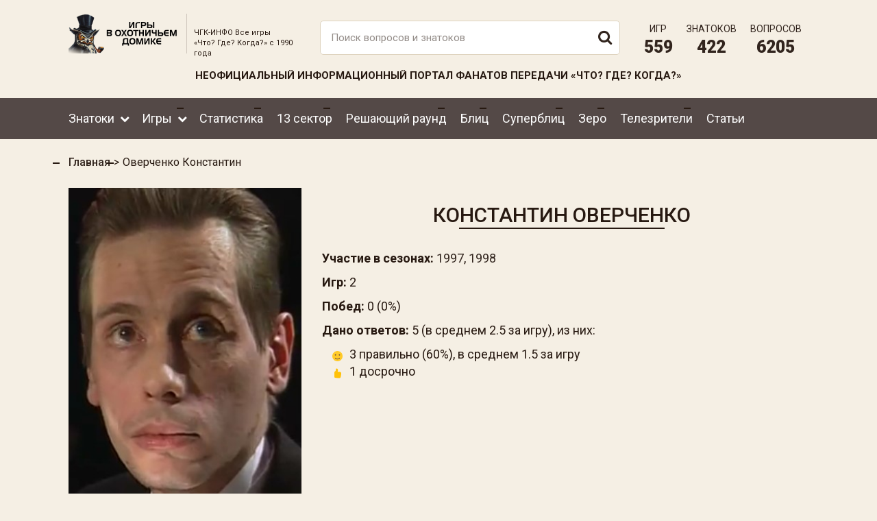

--- FILE ---
content_type: text/html; charset=UTF-8
request_url: https://xn----etbqgrg5bs.xn--p1ai/overchenko-konstantin
body_size: 5790
content:
 <!DOCTYPE html>
<html lang="ru">
<head>
<meta http-equiv="content-type" content="text/html; charset=utf-8" />
<title>Оверченко Константин – участник игры «Что? Где? Когда?» | Неофициальный сайт «Что? Где? Когда?»</title>
<meta name="keywords" content="" />
<meta name="description" content="Оверченко Константин – полный список игр в программе «Что? Где? Когда?» Подробная статистика правильных ответов за всё время участия в игре" />
<meta name="viewport" content="width=device-width, initial-scale=1, maximum-scale=1, user-scalable=no">
<meta name="format-detection" content="telephone=no">
<meta name="yandex-verification" content="4b8ae84271eb81b2" />
<meta name="google-site-verification" content="zeJLh6epzz5ZmLI1buz8l4SROROE5ffgzWvOEaiwqAw" />
	<link rel="shortcut icon" type="image/ico" href="/faviconn.ico" />
	<link rel="icon" type="image/ico" href="/faviconn.ico" />
	<link href="/css/common.css" rel="stylesheet">
	<link href="/css/hamburgers.css" rel="stylesheet">
	<link href="/css/ui.css" rel="stylesheet">
	<link href="/css/slick.css" rel="stylesheet">
	<link href="/css/fancybox.css" rel="stylesheet">
	<script src="/js/jq.js"></script>
	<script src="/js/ui.js"></script>
	<script src="/js/slick.min.js"></script>
	<link href="/css/style.css" rel="stylesheet">
	<script src="/js/bootstrap.js"></script>
	<script src="/js/fancybox.umd.js"></script>
	<script src="/js/jquery.tablesorter.min.js"></script>
	<script src="/js/jquery.tablesorter.pager.js"></script>
	<script src="/js/script.js"></script>
	<meta property="og:locale" content="ru_RU" />
	<meta property="og:type" content="article" />
	<meta property="og:title" content="Оверченко Константин – участник игры «Что? Где? Когда?» | Неофициальный сайт «Что? Где? Когда?»" />
	<meta property="og:description" content="Оверченко Константин – полный список игр в программе «Что? Где? Когда?» Подробная статистика правильных ответов за всё время участия в игре" />
	<meta property="og:url" content="https://чгк-инфо.рф/overchenko-konstantin" />
	<meta property="og:image" content="https://xn----etbqgrg5bs.xn--p1ai/photo/45625630edae9963c9.jpg" />
	<meta property="og:site_name" content="ЧГК-Инфо" />
	<meta property="og:logo" content="https://xn----etbqgrg5bs.xn--p1ai/img/logon.png" />
	<link rel="canonical" href="https://чгк-инфо.рф/overchenko-konstantin" />
	<!-- Yandex.Metrika counter -->
<script type="text/javascript" >
   (function(m,e,t,r,i,k,a){m[i]=m[i]||function(){(m[i].a=m[i].a||[]).push(arguments)};
   m[i].l=1*new Date();k=e.createElement(t),a=e.getElementsByTagName(t)[0],k.async=1,k.src=r,a.parentNode.insertBefore(k,a)})
   (window, document, "script", "https://mc.yandex.ru/metrika/tag.js", "ym");

   ym(88169157, "init", {
        clickmap:true,
        trackLinks:true,
        accurateTrackBounce:true,
        webvisor:true
   });
</script>
<noscript><div><img src="https://mc.yandex.ru/watch/88169157" style="position:absolute; left:-9999px;" alt="" /></div></noscript>
<!-- /Yandex.Metrika counter -->
<script src='https://www.google.com/recaptcha/api.js' async defer ></script>
</head>
<body>
<div class="mobilemenu">
	<div class="mobbtn">
	<div class="humblive">
		<button class="hamburger hamburger--collapse" type="button">
		<span class="hamburger-box">
		<span class="hamburger-inner"></span>
		</span>
		</button>
	</div>
	</div>
	<form class="poisk" action="/poisk" method="POST">	
		<input class="form-control realig" type="text" name="query" placeholder="Поиск">
		<ul class="search_result"></ul>
		<button type="submit"><i class="fa fa-search" aria-hidden="true"></i></button>
	</form>
</div>
<div class="mobilebox">
	<div class="mobileboxin">
		<ul>
				<li class="dropdown  ident0">
					<a  data-toggle="" href="/vse-znatoki">Знатоки</a><div class="dropdown-menu">
								<div class="dropdown-inner">
									<ul class="list-unstyled"><li class="nodropdown  ident0">
									<a   data-toggle="" href="/vse-znatoki">Все знатоки</a></li><li class="nodropdown  ident0">
									<a   data-toggle="" href="/luchshie-igroki">Лучшие игроки</a></li></ul>
								</div>
							</div></li>
				<li class="dropdown  ident0">
					<a  data-toggle="" href="/vse-igry">Игры</a><div class="dropdown-menu">
								<div class="dropdown-inner">
									<ul class="list-unstyled"><li class="dropdown  ident0">
									<a   data-toggle="" href="/igry-1990-yh">Игры 1990-ых</a><div class="dropdown-menu">
									<div class="dropdown-inner">
										<ul class="list-unstyled"><li class="ident0">
										<a class="droplike" href="/igry-1990-yh/sezon-1990">Сезон 1990</a>
									</li><li class="ident0">
										<a class="droplike" href="/igry-1990-yh/sezon-1991">Сезон 1991</a>
									</li><li class="ident0">
										<a class="droplike" href="/igry-1990-yh/sezon-1992">Сезон 1992</a>
									</li><li class="ident0">
										<a class="droplike" href="/igry-1990-yh/sezon-1993">Сезон 1993</a>
									</li><li class="ident0">
										<a class="droplike" href="/igry-1990-yh/sezon-1994">Сезон 1994</a>
									</li><li class="ident0">
										<a class="droplike" href="/igry-1990-yh/sezon-1995">Сезон 1995</a>
									</li><li class="ident0">
										<a class="droplike" href="/igry-1990-yh/sezon-1996">Сезон 1996</a>
									</li><li class="ident0">
										<a class="droplike" href="/igry-1990-yh/sezon-1997">Сезон 1997</a>
									</li><li class="ident0">
										<a class="droplike" href="/igry-1990-yh/sezon-1998">Сезон 1998</a>
									</li><li class="ident0">
										<a class="droplike" href="/igry-1990-yh/sezon-1999">Сезон 1999</a>
									</li></ul>
									</div>
								</div></li><li class="dropdown  ident0">
									<a   data-toggle="" href="/igry-2000-yh">Игры 2000-ых</a><div class="dropdown-menu">
									<div class="dropdown-inner">
										<ul class="list-unstyled"><li class="ident0">
										<a class="droplike" href="/igry-2000-yh/sezon-2000">Сезон 2000</a>
									</li><li class="ident0">
										<a class="droplike" href="/igry-2000-yh/sezon-2001">Сезон 2001</a>
									</li><li class="ident0">
										<a class="droplike" href="/igry-2000-yh/sezon-2002">Сезон 2002</a>
									</li><li class="ident0">
										<a class="droplike" href="/igry-2000-yh/sezon-2003">Сезон 2003</a>
									</li><li class="ident0">
										<a class="droplike" href="/igry-2000-yh/sezon-2004">Сезон 2004</a>
									</li><li class="ident0">
										<a class="droplike" href="/igry-2000-yh/sezon-2005">Сезон 2005</a>
									</li><li class="ident0">
										<a class="droplike" href="/igry-2000-yh/sezon-2006">Сезон 2006</a>
									</li><li class="ident0">
										<a class="droplike" href="/igry-2000-yh/sezon-2007">Сезон 2007</a>
									</li><li class="ident0">
										<a class="droplike" href="/igry-2000-yh/sezon-2008">Сезон 2008</a>
									</li><li class="ident0">
										<a class="droplike" href="/igry-2000-yh/sezon-2009">Сезон 2009</a>
									</li></ul>
									</div>
								</div></li><li class="dropdown  ident0">
									<a   data-toggle="" href="/igry-2010-yh">Игры 2010-ых</a><div class="dropdown-menu">
									<div class="dropdown-inner">
										<ul class="list-unstyled"><li class="ident0">
										<a class="droplike" href="/igry-2010-yh/sezon-2010">Сезон 2010</a>
									</li><li class="ident0">
										<a class="droplike" href="/igry-2010-yh/sezon-2011">Сезон 2011</a>
									</li><li class="ident0">
										<a class="droplike" href="/igry-2010-yh/sezon-2012">Сезон 2012</a>
									</li><li class="ident0">
										<a class="droplike" href="/igry-2010-yh/sezon-2013">Сезон 2013</a>
									</li><li class="ident0">
										<a class="droplike" href="/igry-2010-yh/sezon-2014">Сезон 2014</a>
									</li><li class="ident0">
										<a class="droplike" href="/igry-2010-yh/sezon-2015">Сезон 2015</a>
									</li><li class="ident0">
										<a class="droplike" href="/igry-2010-yh/sezon-2016">Сезон 2016</a>
									</li><li class="ident0">
										<a class="droplike" href="/igry-2010-yh/sezon-2017">Сезон 2017</a>
									</li><li class="ident0">
										<a class="droplike" href="/igry-2010-yh/sezon-2018">Сезон 2018</a>
									</li><li class="ident0">
										<a class="droplike" href="/igry-2010-yh/sezon-2019">Сезон 2019</a>
									</li></ul>
									</div>
								</div></li><li class="dropdown  ident0">
									<a   data-toggle="" href="/igry-2020-yh">Игры 2020-ых</a><div class="dropdown-menu">
									<div class="dropdown-inner">
										<ul class="list-unstyled"><li class="ident0">
										<a class="droplike" href="/igry-2020-yh/sezon-2020">Сезон 2020</a>
									</li><li class="ident0">
										<a class="droplike" href="/igry-2020-yh/sezon-2021">Сезон 2021</a>
									</li><li class="ident0">
										<a class="droplike" href="/igry-2020-yh/sezon-2022">Сезон 2022</a>
									</li><li class="ident0">
										<a class="droplike" href="/igry-2020-yh/sezon-2023">Сезон 2023</a>
									</li><li class="ident0">
										<a class="droplike" href="/igry-2020-yh/sezon-2024">Сезон 2024</a>
									</li><li class="ident0">
										<a class="droplike" href="/igry-2020-yh/sezon-2025">Сезон 2025</a>
									</li></ul>
									</div>
								</div></li></ul>
								</div>
							</div></li>
				<li class="nodropdown  ident0">
					<a  data-toggle="" href="/statistika-znatokov">Статистика</a></li>
				<li class="nodropdown  ident0">
					<a  data-toggle="" href="/13-sektor">13 сектор</a></li>
				<li class="nodropdown  ident0">
					<a  data-toggle="" href="/reshayuschiy-raund">Решающий раунд</a></li>
				<li class="nodropdown  ident0">
					<a  data-toggle="" href="/raund-blic">Блиц</a></li>
				<li class="nodropdown  ident0">
					<a  data-toggle="" href="/raund-superblic">Суперблиц</a></li>
				<li class="nodropdown  ident0">
					<a  data-toggle="" href="/raund-zero">Зеро</a></li>
				<li class="nodropdown  ident0">
					<a  data-toggle="" href="/vse-telezriteli">Телезрители</a></li>
				<li class="nodropdown  ident0">
					<a  data-toggle="" href="/stati">Статьи</a></li></ul>	</div>
</div>
	
<div class="wrapper">
<!-- Блок `header` -->
<header class="header">
		<div class="header-top">
		<div class="container">
			<div class="row">
				<div class="col-xs-12 col-md-2 logowrap">
					<a href="/"><img src="/img/logon.png" alt="logo"></a>
				</div>
				<div class="col-xs-12 col-md-2 descwrap">
					<span>ЧГК-ИНФО Все игры <br>«Что? Где? Когда?» с 1990 года</span>
				</div>
				<div class="col-xs-12 col-md-5">
					<form class="poisk" action="/poisk" method="POST">	
						<input class="form-control realig" type="text" name="query" placeholder="Поиск вопросов и знатоков">
						<ul class="search_result"></ul>
						<button type="submit"><i class="fa fa-search" aria-hidden="true"></i></button>
					</form>
				</div>
				<div class="col-xs-12 col-md-3">
					<div class="stat_wrap">
																		<div class="stat_item">Игр <span>559</span></div>
						<div class="stat_item">Знатоков <span>422</span></div>
						<div class="stat_item">Вопросов <span>6205</span></div>
					</div>
				</div>
			</div>
			<span class="neof">Неофициальный информационный портал фанатов передачи «Что? Где? Когда?»</span>
		</div>
	</div>
	<div class="h-menu">
		<div class="container">
			<ul>
				<li class="dropdown  ident0">
					<a  data-toggle="" href="/vse-znatoki">Знатоки</a><div class="dropdown-menu">
								<div class="dropdown-inner">
									<ul class="list-unstyled"><li class="nodropdown  ident0">
									<a   data-toggle="" href="/vse-znatoki">Все знатоки</a></li><li class="nodropdown  ident0">
									<a   data-toggle="" href="/luchshie-igroki">Лучшие игроки</a></li></ul>
								</div>
							</div></li>
				<li class="dropdown  ident0">
					<a  data-toggle="" href="/vse-igry">Игры</a><div class="dropdown-menu">
								<div class="dropdown-inner">
									<ul class="list-unstyled"><li class="dropdown  ident0">
									<a   data-toggle="" href="/igry-1990-yh">Игры 1990-ых</a><div class="dropdown-menu">
									<div class="dropdown-inner">
										<ul class="list-unstyled"><li class="ident0">
										<a class="droplike" href="/igry-1990-yh/sezon-1990">Сезон 1990</a>
									</li><li class="ident0">
										<a class="droplike" href="/igry-1990-yh/sezon-1991">Сезон 1991</a>
									</li><li class="ident0">
										<a class="droplike" href="/igry-1990-yh/sezon-1992">Сезон 1992</a>
									</li><li class="ident0">
										<a class="droplike" href="/igry-1990-yh/sezon-1993">Сезон 1993</a>
									</li><li class="ident0">
										<a class="droplike" href="/igry-1990-yh/sezon-1994">Сезон 1994</a>
									</li><li class="ident0">
										<a class="droplike" href="/igry-1990-yh/sezon-1995">Сезон 1995</a>
									</li><li class="ident0">
										<a class="droplike" href="/igry-1990-yh/sezon-1996">Сезон 1996</a>
									</li><li class="ident0">
										<a class="droplike" href="/igry-1990-yh/sezon-1997">Сезон 1997</a>
									</li><li class="ident0">
										<a class="droplike" href="/igry-1990-yh/sezon-1998">Сезон 1998</a>
									</li><li class="ident0">
										<a class="droplike" href="/igry-1990-yh/sezon-1999">Сезон 1999</a>
									</li></ul>
									</div>
								</div></li><li class="dropdown  ident0">
									<a   data-toggle="" href="/igry-2000-yh">Игры 2000-ых</a><div class="dropdown-menu">
									<div class="dropdown-inner">
										<ul class="list-unstyled"><li class="ident0">
										<a class="droplike" href="/igry-2000-yh/sezon-2000">Сезон 2000</a>
									</li><li class="ident0">
										<a class="droplike" href="/igry-2000-yh/sezon-2001">Сезон 2001</a>
									</li><li class="ident0">
										<a class="droplike" href="/igry-2000-yh/sezon-2002">Сезон 2002</a>
									</li><li class="ident0">
										<a class="droplike" href="/igry-2000-yh/sezon-2003">Сезон 2003</a>
									</li><li class="ident0">
										<a class="droplike" href="/igry-2000-yh/sezon-2004">Сезон 2004</a>
									</li><li class="ident0">
										<a class="droplike" href="/igry-2000-yh/sezon-2005">Сезон 2005</a>
									</li><li class="ident0">
										<a class="droplike" href="/igry-2000-yh/sezon-2006">Сезон 2006</a>
									</li><li class="ident0">
										<a class="droplike" href="/igry-2000-yh/sezon-2007">Сезон 2007</a>
									</li><li class="ident0">
										<a class="droplike" href="/igry-2000-yh/sezon-2008">Сезон 2008</a>
									</li><li class="ident0">
										<a class="droplike" href="/igry-2000-yh/sezon-2009">Сезон 2009</a>
									</li></ul>
									</div>
								</div></li><li class="dropdown  ident0">
									<a   data-toggle="" href="/igry-2010-yh">Игры 2010-ых</a><div class="dropdown-menu">
									<div class="dropdown-inner">
										<ul class="list-unstyled"><li class="ident0">
										<a class="droplike" href="/igry-2010-yh/sezon-2010">Сезон 2010</a>
									</li><li class="ident0">
										<a class="droplike" href="/igry-2010-yh/sezon-2011">Сезон 2011</a>
									</li><li class="ident0">
										<a class="droplike" href="/igry-2010-yh/sezon-2012">Сезон 2012</a>
									</li><li class="ident0">
										<a class="droplike" href="/igry-2010-yh/sezon-2013">Сезон 2013</a>
									</li><li class="ident0">
										<a class="droplike" href="/igry-2010-yh/sezon-2014">Сезон 2014</a>
									</li><li class="ident0">
										<a class="droplike" href="/igry-2010-yh/sezon-2015">Сезон 2015</a>
									</li><li class="ident0">
										<a class="droplike" href="/igry-2010-yh/sezon-2016">Сезон 2016</a>
									</li><li class="ident0">
										<a class="droplike" href="/igry-2010-yh/sezon-2017">Сезон 2017</a>
									</li><li class="ident0">
										<a class="droplike" href="/igry-2010-yh/sezon-2018">Сезон 2018</a>
									</li><li class="ident0">
										<a class="droplike" href="/igry-2010-yh/sezon-2019">Сезон 2019</a>
									</li></ul>
									</div>
								</div></li><li class="dropdown  ident0">
									<a   data-toggle="" href="/igry-2020-yh">Игры 2020-ых</a><div class="dropdown-menu">
									<div class="dropdown-inner">
										<ul class="list-unstyled"><li class="ident0">
										<a class="droplike" href="/igry-2020-yh/sezon-2020">Сезон 2020</a>
									</li><li class="ident0">
										<a class="droplike" href="/igry-2020-yh/sezon-2021">Сезон 2021</a>
									</li><li class="ident0">
										<a class="droplike" href="/igry-2020-yh/sezon-2022">Сезон 2022</a>
									</li><li class="ident0">
										<a class="droplike" href="/igry-2020-yh/sezon-2023">Сезон 2023</a>
									</li><li class="ident0">
										<a class="droplike" href="/igry-2020-yh/sezon-2024">Сезон 2024</a>
									</li><li class="ident0">
										<a class="droplike" href="/igry-2020-yh/sezon-2025">Сезон 2025</a>
									</li></ul>
									</div>
								</div></li></ul>
								</div>
							</div></li>
				<li class="nodropdown  ident0">
					<a  data-toggle="" href="/statistika-znatokov">Статистика</a></li>
				<li class="nodropdown  ident0">
					<a  data-toggle="" href="/13-sektor">13 сектор</a></li>
				<li class="nodropdown  ident0">
					<a  data-toggle="" href="/reshayuschiy-raund">Решающий раунд</a></li>
				<li class="nodropdown  ident0">
					<a  data-toggle="" href="/raund-blic">Блиц</a></li>
				<li class="nodropdown  ident0">
					<a  data-toggle="" href="/raund-superblic">Суперблиц</a></li>
				<li class="nodropdown  ident0">
					<a  data-toggle="" href="/raund-zero">Зеро</a></li>
				<li class="nodropdown  ident0">
					<a  data-toggle="" href="/vse-telezriteli">Телезрители</a></li>
				<li class="nodropdown  ident0">
					<a  data-toggle="" href="/stati">Статьи</a></li></ul>		</div>
	</div>
</header>

	<div class="container znatok" id = "content">
	<div class='breadwrap'><ul class='breadcrumb'><li><a href='/'>Главная</a></li><li><span> Оверченко Константин</span></li></ul><div class='clearfix'></div></div>	<div class="row">
		<div class="col-xs-12">
			<div class="znat-img col-xs-12 col-md-4">
	<div class="slider-for">
		<a href="/photo/45625630edae9963c9.jpg" data-fancybox="Оверченко Константин">
			<img src="/photo/45625630edae9963c9.jpg" alt="Оверченко Константин">
		</a>
		</div>
	</div>
<div class="col-xs-12 col-md-8">
		<h1>Константин Оверченко</h1>
	
	<div class="styletext">
		<p><strong>Участие в сезонах:</strong> <a href="/igry-1990-yh/sezon-1997" target="_blank">1997</a>, <a href="/igry-1990-yh/sezon-1998" target="_blank">1998</a></p>
		<p><strong>Игр:</strong> 2</p>
		<p><strong>Побед:</strong> 0 (0%)</p>
		<p><strong>Дано ответов:</strong> 5 (в среднем 2.5 за игру), из них:</p>		<ul>
					<li class="iconed rightswear">3 правильно (60%), в среднем 1.5 за игру</li>
					<li class="iconed dosro">1 досрочно</li>
				</ul>
	</div>
</div>			<div class="clearfix"></div>
						<div class="smalltext"></div>
		</div>
	</div>
	<h2>Участие в играх</h2>
	<div class="ajax_wrapper">
		<form method="POST" class="filterform">
			<input name="page" class="pageload" value="1" type="hidden">
			<input name="filtertype" value="igra" type="hidden">
			<input name="zid" value="1183" type="hidden">
			<input name="shab" value="3" type="hidden">
		</form>
		<div class="loaderbox">
	
	<div class="row">
				<div class="col-xs-12 col-md-6">
			<a class="igr_item" href="/igry-1990-yh/sezon-1998/23051998-pervaya-igra-letney-serii">
				<div class="igr_name">
					23.05.1998 Первая игра летней серии										<div class="igr_score">
						Счёт 4:6					</div>
									</div>
				<div class="igr_text">
									</div>
			</a>
		</div>
				<div class="col-xs-12 col-md-6">
			<a class="igr_item" href="/igry-1990-yh/sezon-1997/13121997-chetvyortaya-igra-zimney-serii">
				<div class="igr_name">
					13.12.1997 Четвёртая игра зимней серии										<div class="igr_score">
						Счёт 2:6					</div>
									</div>
				<div class="igr_text">
									</div>
			</a>
		</div>
		<div class="clearfix"></div>	</div>
			</div>
	</div>
	<h2>Данные ответы</h2>
	<div class="ajax_wrapper">
		<form method="POST" class="filterform">
			<input name="page" class="pageload" value="1" type="hidden">
			<input name="filtertype" value="vopros" type="hidden">
			<input name="zid" value="1183" type="hidden">
		</form>
		<div class="loaderbox">
			
			<div class="zasha wahr">
									<strong>#5</strong> 23.05.1998 Первая игра летней серии – Раунд 6				
			</div>
			<div class="opsha wahr">
								<div class="row">
								<div class="col-xs-12">
					<strong>ВОПРОС</strong>
					<p>
<video controls="" muted="" src="/videos/19980523_06.mp4"></video>
</p>
				</div>
				<div class="col-xs-12">
					<strong>ДОСРОЧНЫЙ ОТВЕТ</strong>
														<p><strong>Дан правильный ответ:</strong> Лошадь<p>
																					</div>
				</div>
							</div>
					<div class="zasha falsch">
									<strong>#4</strong> 23.05.1998 Первая игра летней серии – Раунд 5				
			</div>
			<div class="opsha falsch">
								<div class="row">
									<div class="col-xs-12 col-md-3">
						<a href="/photo/197356316d88451f1d.jpg" data-fancybox="gallery-5">
							<img src="/photo/197356316d88451f1d.jpg" alt="Лилия Сабитова о правилах макияжа">
						</a>
					</div>
								<div class="col-xs-12 col-md-9">
					<strong>ВОПРОС</strong>
					<p>Внимание, торт и кофе для госпожи Пальцевой. Выпейте, пожалуйста, наш кофе (<em>Пальцева, с вопросом &laquo;А козлёночком не стану?&raquo;, отхлёбывает кофе</em>) А теперь съешьте кусочек торта (<em>отделяет вилкой и съедает кусочек, нахваливая его</em>) А теперь промокните рот салфеткой (<em>начинает промакивать</em>) Стоп! (<em>Пальцева замирает с салфеткой у рта</em>)</p>

<p>Именно этот жест однажды увидел господин Ревсон, и тут же открыл основной закон декоративной косметики. Сформулируйте этот закон!</p>
				</div>
				<div class="col-xs-12">
					<strong>ОТВЕТ</strong>
														<p><strong>Ответ:</strong> Косметика не должна оставлять следов<br>
								<strong>Правильный ответ:</strong> Цвет лака для ногтей должен совпадать с цветом помады</p>
																					</div>
				</div>
							</div>
					<div class="zasha wahr">
									<strong>#3</strong> 23.05.1998 Первая игра летней серии – Раунд 2				
			</div>
			<div class="opsha wahr">
								<div class="row">
								<div class="col-xs-12">
					<strong>ВОПРОС</strong>
					<p>Чем объяснить, что места падения известных нам железных и каменных метеоритов в азиатской части России, почти все расположены вдоль Сибирской Железной дороги?</p>
				</div>
				<div class="col-xs-12">
					<strong>ОТВЕТ</strong>
														<p><strong>Дан правильный ответ:</strong> Потому что там есть люди, которые это видят<p>
																					</div>
				</div>
							</div>
					<div class="zasha wahr">
									<strong>#2</strong> 13.12.1997 Четвёртая игра зимней серии – Раунд 5				
			</div>
			<div class="opsha wahr">
								<div class="row">
								<div class="col-xs-12">
					<strong>ВОПРОС</strong>
					<p>В середине XVIII века один миссионер, итальянец, иезуит, привёз из Восточной Азии прекрасное растение, которое через 100 лет полюбила одна из самых популярных женщин Франции. Как звали того иезуита?</p>
				</div>
				<div class="col-xs-12">
					<strong>ОТВЕТ</strong>
														<p><strong>Дан правильный ответ:</strong> Комелли<p>
																					</div>
				</div>
							</div>
					<div class="zasha falsch">
									<strong>#1</strong> 13.12.1997 Четвёртая игра зимней серии – Раунд 1				
			</div>
			<div class="opsha falsch">
								<div class="row">
								<div class="col-xs-12">
					<strong>ВОПРОС</strong>
					<p>Наука говорит, что мужчина всегда оглядывает женщину снизу вверх, а женщина мужчину &ndash; сверху вниз. Но это не имеет отношения к делу.</p>

<p>Всех грабителей превзошёл грабитель-психолог, взявший банк в пригороде Вены. Он ограбил банк днём, когда в банке было много женщин. Причём, так хитро замаскировался, что потом ни одна женщина не смогла вспомнить его лицо. В чём же была хитрость грабителя-психолога?</p>
				</div>
				<div class="col-xs-12">
					<strong>ОТВЕТ</strong>
														<p><strong>Ответ:</strong> На нём была грязная обувь<br>
								<strong>Правильный ответ:</strong> Он был голый</p>
																					</div>
				</div>
							</div>
				</div>
	</div>
	</div>
 
	

 

<footer class="footer">
	<div class="container">
		<div class="row">
			<div class="col-xs-12 col-md-3 logowrap">
				<a href="/"><img src="/img/logon.png" alt="logo"></a>
				<div class="stat_wrap">
					<div class="stat_item">Игр <span>559</span></div>
					<div class="stat_item">Знатоков <span>422</span></div>
					<div class="stat_item">Вопросов <span>6205</span></div>
				</div>
			</div>
			<div class="col-xs-12 col-md-9">
				<div class="h2">Сезоны «Что? Где? Когда?» в Нескучном саду</div>
								<div class="row">
									<div class="col-xs-4 col-md-2">
						<a class="igr_item" href="/igry-1990-yh/sezon-1990">
							<div class="igr_name">
								Сезон 1990							</div>
						</a>
					</div>
									<div class="col-xs-4 col-md-2">
						<a class="igr_item" href="/igry-1990-yh/sezon-1991">
							<div class="igr_name">
								Сезон 1991							</div>
						</a>
					</div>
									<div class="col-xs-4 col-md-2">
						<a class="igr_item" href="/igry-1990-yh/sezon-1992">
							<div class="igr_name">
								Сезон 1992							</div>
						</a>
					</div>
									<div class="col-xs-4 col-md-2">
						<a class="igr_item" href="/igry-1990-yh/sezon-1993">
							<div class="igr_name">
								Сезон 1993							</div>
						</a>
					</div>
									<div class="col-xs-4 col-md-2">
						<a class="igr_item" href="/igry-1990-yh/sezon-1994">
							<div class="igr_name">
								Сезон 1994							</div>
						</a>
					</div>
									<div class="col-xs-4 col-md-2">
						<a class="igr_item" href="/igry-1990-yh/sezon-1995">
							<div class="igr_name">
								Сезон 1995							</div>
						</a>
					</div>
				<div class="clearfix"></div>					<div class="col-xs-4 col-md-2">
						<a class="igr_item" href="/igry-1990-yh/sezon-1996">
							<div class="igr_name">
								Сезон 1996							</div>
						</a>
					</div>
									<div class="col-xs-4 col-md-2">
						<a class="igr_item" href="/igry-1990-yh/sezon-1997">
							<div class="igr_name">
								Сезон 1997							</div>
						</a>
					</div>
									<div class="col-xs-4 col-md-2">
						<a class="igr_item" href="/igry-1990-yh/sezon-1998">
							<div class="igr_name">
								Сезон 1998							</div>
						</a>
					</div>
									<div class="col-xs-4 col-md-2">
						<a class="igr_item" href="/igry-1990-yh/sezon-1999">
							<div class="igr_name">
								Сезон 1999							</div>
						</a>
					</div>
									<div class="col-xs-4 col-md-2">
						<a class="igr_item" href="/igry-2000-yh/sezon-2000">
							<div class="igr_name">
								Сезон 2000							</div>
						</a>
					</div>
									<div class="col-xs-4 col-md-2">
						<a class="igr_item" href="/igry-2000-yh/sezon-2001">
							<div class="igr_name">
								Сезон 2001							</div>
						</a>
					</div>
				<div class="clearfix"></div>					<div class="col-xs-4 col-md-2">
						<a class="igr_item" href="/igry-2000-yh/sezon-2002">
							<div class="igr_name">
								Сезон 2002							</div>
						</a>
					</div>
									<div class="col-xs-4 col-md-2">
						<a class="igr_item" href="/igry-2000-yh/sezon-2003">
							<div class="igr_name">
								Сезон 2003							</div>
						</a>
					</div>
									<div class="col-xs-4 col-md-2">
						<a class="igr_item" href="/igry-2000-yh/sezon-2004">
							<div class="igr_name">
								Сезон 2004							</div>
						</a>
					</div>
									<div class="col-xs-4 col-md-2">
						<a class="igr_item" href="/igry-2000-yh/sezon-2005">
							<div class="igr_name">
								Сезон 2005							</div>
						</a>
					</div>
									<div class="col-xs-4 col-md-2">
						<a class="igr_item" href="/igry-2000-yh/sezon-2006">
							<div class="igr_name">
								Сезон 2006							</div>
						</a>
					</div>
									<div class="col-xs-4 col-md-2">
						<a class="igr_item" href="/igry-2000-yh/sezon-2007">
							<div class="igr_name">
								Сезон 2007							</div>
						</a>
					</div>
				<div class="clearfix"></div>					<div class="col-xs-4 col-md-2">
						<a class="igr_item" href="/igry-2000-yh/sezon-2008">
							<div class="igr_name">
								Сезон 2008							</div>
						</a>
					</div>
									<div class="col-xs-4 col-md-2">
						<a class="igr_item" href="/igry-2000-yh/sezon-2009">
							<div class="igr_name">
								Сезон 2009							</div>
						</a>
					</div>
									<div class="col-xs-4 col-md-2">
						<a class="igr_item" href="/igry-2010-yh/sezon-2010">
							<div class="igr_name">
								Сезон 2010							</div>
						</a>
					</div>
									<div class="col-xs-4 col-md-2">
						<a class="igr_item" href="/igry-2010-yh/sezon-2011">
							<div class="igr_name">
								Сезон 2011							</div>
						</a>
					</div>
									<div class="col-xs-4 col-md-2">
						<a class="igr_item" href="/igry-2010-yh/sezon-2012">
							<div class="igr_name">
								Сезон 2012							</div>
						</a>
					</div>
									<div class="col-xs-4 col-md-2">
						<a class="igr_item" href="/igry-2010-yh/sezon-2013">
							<div class="igr_name">
								Сезон 2013							</div>
						</a>
					</div>
				<div class="clearfix"></div>					<div class="col-xs-4 col-md-2">
						<a class="igr_item" href="/igry-2010-yh/sezon-2014">
							<div class="igr_name">
								Сезон 2014							</div>
						</a>
					</div>
									<div class="col-xs-4 col-md-2">
						<a class="igr_item" href="/igry-2010-yh/sezon-2015">
							<div class="igr_name">
								Сезон 2015							</div>
						</a>
					</div>
									<div class="col-xs-4 col-md-2">
						<a class="igr_item" href="/igry-2010-yh/sezon-2016">
							<div class="igr_name">
								Сезон 2016							</div>
						</a>
					</div>
									<div class="col-xs-4 col-md-2">
						<a class="igr_item" href="/igry-2010-yh/sezon-2017">
							<div class="igr_name">
								Сезон 2017							</div>
						</a>
					</div>
									<div class="col-xs-4 col-md-2">
						<a class="igr_item" href="/igry-2010-yh/sezon-2018">
							<div class="igr_name">
								Сезон 2018							</div>
						</a>
					</div>
									<div class="col-xs-4 col-md-2">
						<a class="igr_item" href="/igry-2010-yh/sezon-2019">
							<div class="igr_name">
								Сезон 2019							</div>
						</a>
					</div>
				<div class="clearfix"></div>					<div class="col-xs-4 col-md-2">
						<a class="igr_item" href="/igry-2020-yh/sezon-2020">
							<div class="igr_name">
								Сезон 2020							</div>
						</a>
					</div>
									<div class="col-xs-4 col-md-2">
						<a class="igr_item" href="/igry-2020-yh/sezon-2021">
							<div class="igr_name">
								Сезон 2021							</div>
						</a>
					</div>
									<div class="col-xs-4 col-md-2">
						<a class="igr_item" href="/igry-2020-yh/sezon-2022">
							<div class="igr_name">
								Сезон 2022							</div>
						</a>
					</div>
									<div class="col-xs-4 col-md-2">
						<a class="igr_item" href="/igry-2020-yh/sezon-2023">
							<div class="igr_name">
								Сезон 2023							</div>
						</a>
					</div>
									<div class="col-xs-4 col-md-2">
						<a class="igr_item" href="/igry-2020-yh/sezon-2024">
							<div class="igr_name">
								Сезон 2024							</div>
						</a>
					</div>
									<div class="col-xs-4 col-md-2">
						<a class="igr_item" href="/igry-2020-yh/sezon-2025">
							<div class="igr_name">
								Сезон 2025							</div>
						</a>
					</div>
				<div class="clearfix"></div>				</div>
							</div>
		</div>
		<span class="neof">чгк-инфо.рф - не является официальным сайтом и не занимается организацией игр "Что?Где?Когда?"<br>
официальный сайт передачи - <a href="https://www.tvigra.ru/" rel="nofollow,noindex">www.tvigra.ru</a></span>
	</div>
	<div class="subfooter">
		<div class="container">
			<div class="row">
				<div class="col-xs-12 col-md-4 f-confid">
				Все игры «Что? Где? Когда?» с 1990 года
				</div>
				<div class="col-xs-12 col-md-4 f-copy">
				2021-2026 &copy; ЧГК-ИНФО
				</div>
				<div class="col-xs-12 col-md-4 f-cinar">
				<div class="f-cinar-item f-cinar-fix">
					<a href="https://cinar.ru" target="_blank">Создание</a> <span>и</span> <br><a href="https://cinar.ru" target="_blank">продвижение сайта</a>
				</div>
				<div class="f-cinar-item">
					<a href="https://cinar.ru" target="_blank"><img src="/img/cinar.svg" alt="Сinar - Создание и продвижение сайтов"></a>
				</div>
				<div class="clearfix"></div>
				</div>
			</div>
		</div>
	</div>
</footer>

</div>

<p id="back-top">
	<a href="#top"><i class="fa fa-arrow-up" aria-hidden="true"></i></a>
</p>
</body>
</html>

--- FILE ---
content_type: text/css
request_url: https://xn----etbqgrg5bs.xn--p1ai/css/style.css
body_size: 6781
content:
@import url('https://fonts.googleapis.com/css2?family=Roboto:ital,wght@0,400;0,500;0,700;0,900&display=swap');
*,::before,::after{
	margin:0;
	padding:0;
	transition:all .3s;
	-webkit-transition: all .3s;
	-moz-transition: all .3s;
	outline:none !important;
	background-size:cover;
	background-position:center;
	background-repeat:no-repeat;
}
.adminthis{
	position:fixed;
	left:75px;
	bottom:5%;
	height:35px;
	width:35px;
	border-radius:35px;
	background-color:#fff;
	font-size:16px;
	line-height:35px;
	text-align:center;
	z-index:50;
	-webkit-box-shadow:0 0 10px rgba(0,0,0,0.5);
	box-shadow:0 0 10px rgba(0,0,0,0.5);
}
.adminthis.absent{
	position:absolute;
	left:45px;
	top:10px;
	bottom:auto;
}
.vopit .adminthis.absent{
	top:-45px;
}
body{
	font-family:'Roboto', sans-serif;
	font-weight:400;
	color:#271911;
	font-size:20px;
	line-height:30px;
	background-color:#F5EFE4;
	-webkit-transition:none;
	-moz-transition:none;
	transition:none;
}
video,audio{
	width:500px;
	max-width:100%;
	display:block;
	margin:0 auto;
	border:5px double #271911;
}
img{
	max-width:100%;
	width:100%;
}
.slick-slider,.slick-slider div,
.fancybox__container,.fancybox__container *,
.dropdown-menu{
	-webkit-transition:none;
	-moz-transition:none;
	transition:none;
}
a{
	color:#32251E;
}
a:hover,a:focus,.vopit a,
.smalltext a,.justext a,#resigr p a{
	color:rgba(39,25,17,0.7);
}
.vopit a:not(.photofix), .smalltext a,
.justext a,#resigr p a,.comment_text a{
	border-bottom:1px dashed #271911;
}
.vopit a:not(.photofix):hover, .smalltext a:hover,
.justext a:hover,#resigr p a:hover,.comment_text a:hover{
	text-decoration:none;
	border-bottom:1px solid #271911;
}
hr{
	border-top:1px solid #b9b9b9;
}
.confid,
.sucsess span{
	display:block;
	font-size:12px;
	opacity:0.6;
	text-align:center;
}
.inputer{
	font-size:15px;
}
/** common **/
.wrapper{
	margin:0;
	min-height:100%;
	overflow:hidden;
	padding:0;
	position:relative;
	width:100%;
}
.container{
	width:1200px;
}
.mobilemenu, .mobilebox{
	display: none;
}
input.form-control,
textarea.form-control{
	width:100%;
	height:50px;
	font-size:15px;
	border-radius:5px;
	padding:15px;
	background-color:#FFF;
	border:1px solid #FFF;
	position:relative;
	color:#271911;
	margin-bottom:0;
}
input.form-control:not(.realig):focus{
	border-color:#000;
}
input.form-control::placeholder,
textarea.form-control::placeholder{
	color:rgba(39,25,17,0.5);
}
textarea.form-control{
	height:245px;
	resize:none;
}
.google-box{
	margin:0 auto;
	width:max-content;
}
.sucsess{
	display:none;
	text-align:center;
}
#back-top {
 position:fixed;
 bottom:30px;
 right:50px;
}
#back-top a {
	font-size:25px;
	line-height:50px;
	width: 50px;
	display:block;
	background:#000;
	text-align:center;
	text-decoration:none;
	height:50px;
	border-radius:50px;
	color:#fff;
	opacity:0.7;
}
#back-top a:hover {
	opacity:1;
}
ol{
	margin-left:40px;
}
ul{
	margin-left:40px;
	list-style-type:none;
}
ul li{
	position:relative;
}
ul li::before{
	display:block;
	content:'';
	position:absolute;
	left:-23px;
	top:14px;
	width:10px;
	height:2px;
	background-color:#271911;
}
.h-menu ul li::before, ul:is(.breadcrumb,.slider-nav,.list-unstyled) li::before{
	display:none;
}
/** common end **/
/** header **/
.header-top{
	position:relative;
	padding:20px 0;
}
.header-top .logowrap{
	border-right:1px solid rgba(50,37,30,0.2)
}
.logowrap img{
	width:100%;
}
.descwrap span{
	display:block;
	font-size:11px;
	line-height:15px;
	margin-top:20px;
}
.poisk{
	position:relative;
	margin-top:10px;
}
input.form-control.realig{
	border:1px solid #DFD4C0;
}
.poisk button{
	position:absolute;
	top:calc(50% - 12px);
	right:10px;
	width:24px;
	height:24px;
	line-height:24px;
	font-size:22px;
	padding:0;
	color:#32251E;
	border:0;
	background-color:transparent;
	cursor:pointer;
}/*margin-top:-12px;*/
.search_result{
	background:#FFF;
	width:100%;
	border-radius:0 0 5px 5px;
	max-height:280px;
	overflow-y:scroll;
	display:none;
	margin:0;
	position:absolute;
	margin-top:-12px;
	z-index:99;
}
.search_result li{
	line-height:30px;
	font-size:20px;
	padding:5px 20px;
}
.search_result li:hover{
	background-color:#271911;
	cursor:pointer;
}
.search_result li:hover a{
	color:#fff;
	text-decoration:none;
}
span.neof{
	display:block;
	text-align:center;
	font-size:15px;
	font-weight:700;
	margin-top:13px;
	text-transform:uppercase;
}/*
.hemail{
	text-align:center;
	padding-top:37px;
	font-size:14px;
	line-height:15px;
	font-weight:600;
}*/
.stat_wrap{
	display:flex;
	flex-wrap:wrap;
	justify-content:flex-end;
	margin-top:10px;
}
.stat_item{
	display:flex;
	flex-wrap:wrap;
	flex-direction:column;
	color:#32251E;
	font-size:14px;
	line-height:24px;
	text-transform:uppercase;
	text-align:center;
	padding:0 10px;
}
.stat_item span{
	display:block;
	font-size:25px;
	line-height:30px;
	font-weight:900;
}
.h-menu{
	background-color:#544947;
}
.h-menu ul{
	margin:0;
	display:flex;
	align-items:center;
	width:100%;
	line-height:60px;
	margin:0 -10px;
}/*height:60px;text-align:center;*/
.h-menu ul.list-unstyled{
	display:block;
	margin:0;
}
.h-menu ul li{
	display:block;
	position:relative;
}
.h-menu ul.list-unstyled li{
	display:block;
}
.h-menu  ul li.dropdown::before{
	font-family:FontAwesome;
	display:block;
	content:'\f078';
	position:absolute;
	left:auto;
	right:7.5px;
	top:25px;
	width:15px;
	height:10px;
	line-height:10px;
	background-color:transparent;
	color:#fff;
	font-size:14px;
}
.h-menu ul li.dropdown:hover::before{
	transform:rotateZ(180deg);
	color:#544947;
}
.h-menu  ul.list-unstyled li.dropdown::before{
	content:'\f054';
	right:10px;
	top:12.5px;
	width:10px;
	height:15px;
	line-height:15px;
	font-size:14px;
}
.h-menu  ul.list-unstyled li.dropdown:hover::before{
	transform:none;
}
.h-menu ul li.dropdown a{
	padding-right:30px;
}
.h-menu ul li a{
	display:block;
	padding:0 10px;
	color:#FEFEFE;
}
.h-menu ul li a:hover,
.h-menu ul li.activenow>a,
.h-menu ul li.activenow.dropdown::before{
	color:#544947;
	background-color:#FEFEFE;
	text-decoration:none;
}
.h-menu ul li:hover>.dropdown-menu{
	display:block;
}
.dropdown-menu{
	min-width:200px;
	padding:0;
	margin:0;
	font-size:16px;
	border:none;
	border-radius:0 0 4px 4px;
	background-color:#544947;
	-webkit-box-shadow:0 15px 12px rgba(0,0,0,0.175);
	box-shadow:0 15px 12px rgba(0,0,0,0.175);
}
.dropdown-menu .dropdown-menu{
	top:0;
	left:100%;
}
.dropdown-menu ul{
	text-align:left;
	line-height:40px;
}
/** header end**/
/** main **/
.znatok .breadwrap,.tviewr .breadwrap{
	margin-bottom:25px;
}
.breadcrumb{
	margin:0;
}
.breadcrumb li a,.breadcrumb li span{
	font-size:16px;
}
.breadcrumb li a{
	font-weight:500;
}
.breadcrumb li::after{
	content:">";
	padding-left:5px;
	padding-right:5px;
	font-size:16px;
}
.breadcrumb li:last-child::after{
	display:none;
}
.slidem{
	position:relative;
	height:570px;
	color:#fff;
}
.slisha{
	position:absolute;
	left:0;
	top:0;
	width:100%;
	height:100%;
	background-color:rgba(0,0,0,0.5);
}
.slizag{
	font-weight:700;
	font-size:35px;
	line-height:45px;
	padding-top:120px;
}
.slitex{
	font-size:20px;
	line-height:30px;
	padding-top:40px;
}
.slibut{
	font-weight:500;
	display:inline-block;
	background-color:#fff;
	height:50px;
	border-radius:4px;
	margin-top:40px;
	padding:0 20px;
	line-height:50px;
	font-size:18px;
	color:#32251E;
}
.slibut:hover{
	color:#32251E;
	text-decoration:none;
	-webkit-box-shadow:inset 0 0 10px 2px rgba(0,0,0,0.5);
	-moz-box-shadow:inset 0 0 10px 2px rgba(0,0,0,0.5);
	box-shadow:inset 0 0 10px 2px rgba(0,0,0,0.5);
}
.sec-main{
	padding:20px 0;
}
h1,h2,h3{
	position:relative;
	font-size:35px;
	line-height:50px;
	margin:0;
	text-transform:uppercase;
	padding:20px 0 30px;
	text-align:center;
}
h2,h3{
	padding-top:35px;
	font-size:30px;
	line-height:40px;
}
.sec-main h3{
	font-size:25px;
	line-height:30px;
	padding-bottom:35px;
}
.smalltext h3,
.justext h3{
	font-size:25px;
	line-height:30px;
	clear:both;
}
h3.igleft{
	text-align:left;
}
h1::before,h2::before{
	content:'';
	position:absolute;
	bottom:30px;
	left:50%;
	margin-left:-150px;
	height:2px;
	width:300px;
	background-color:#271911;
}
.h4{
	text-align:center;
	font-size:25px;
}
.igr_item{
	display:block;
	background-color:#FFF;
	padding:15px;
	margin-bottom:30px;
	border-radius:4px;
	font-weight:700;
	overflow:hidden;
	text-align:center;
	cursor:pointer;
}
.igr_item:hover{
	text-decoration:none;
	-webkit-box-shadow:0 0 24px 0 rgba(0,0,0,0.14);
	-moz-box-shadow:0 0 24px 0 rgba(0,0,0,0.14);
	box-shadow:0 0 24px 0 rgba(0,0,0,0.14);
}
.igr_name{
	font-size:25px;
	position:relative;
}
.igra .igr_item.igr_name{
	font-size:18px;
	line-height:20px;
	min-height:230px;
}
.igr_text{
	font-weight:500;
	padding:10px 0;
	position:relative;
}
.igr_score{
	position:absolute;
	width:auto;
	height:auto;
	right:0;
	bottom:0;
	font-weight:500;
	font-size:20px;
}
.igr_uch{
	position:relative;
	padding:0 10px;
	margin-bottom:15px;
	padding-left:40px;
	font-weight:400;
	text-align:left;
	font-size:16px;
}
.igr_sqrim{
	position:absolute;
	left:0;
	top:0;
	width:30px;
	height:30px;
	border-radius:4px;
	background-position:center top;
}
.thebest_row{
	margin-bottom:20px;
}
.thebest_row .igr_item{
	margin-bottom:15px;
	padding:10px;
}
.thebest_row .igr_item.active{
	background-color:#544947;
	color:#FFF;
}
.thebest_row .igr_name{
	font-size:20px;
	font-weight:500;
}
.thebest_item{
	display:none;
}
.thebest_item.active{
	display:block;
}
.topcapy,.page .topcapy{
	background-color:#FFF;
	border-radius:4px;
	padding:15px;
	text-align:center;
	margin-top:30px;
	font-size:17px;
	line-height:20px;
}/*padding:5px 15px 15px;*/
.sec-main .topcapy:first-child{
	margin-top:100px;
}
.shingra.topcapy{
	margin:0 0 15px 15px;
	float:right;
	z-index:999;
}
.topcapy h3{
	font-size:20px;
	padding:0;
	line-height:30px;
}
.topcapy strong{
	display:inline-block;
	font-size:19px;
	margin-top:10px;
}
.topcapy p{
	margin:5px 0;
}
.topcapy .igr_text{
	padding:5px;
	text-align:right;
	overflow:hidden;
	display:flex;
	align-items:center;
	justify-content:space-between;
}
.topcapy .igr_text:hover{
	background-color:#bbb;
	border-radius:4px;
}
.topcapy .igr_text a{
	float:left;
	float:none;
	max-width:200px;
	text-align:left;
}
.topcapy .igr_text a.atomic{
	padding-right:25px;
	background:url(../img/atomic.png) right center / 15px no-repeat;
}
.shomor.butt{
	display:none;
}
.page .styletext{
	margin-top:20px;
}
.vop_info{
	font-style:italic;
	text-align:center;
	padding-bottom:15px;
}
.vop_info + .col-xs-12{
	float:none;
}
.butt{
	background-color:#32251E;
	border-radius:4px;
	height:40px;
	margin:10px auto 0;
	line-height:40px;
	font-size:14px;
	text-transform:uppercase;
	color:#FFF;
	text-align:center;
	width:175px;
	cursor:pointer;
}
a.butt{
	display:inline-block;
}
.butt:hover{
	background-color:#4B3C34;
}
a.butt:hover{
	color:#FFF;
	text-decoration:none;
}
.vop_text{
	padding-bottom:15px;
}
.vop_otv{
	display:none;
	-webkit-transition:none;
	-moz-transition:none;
	transition:none;
	border-top:1px solid rgba(39,25,17,0.5);
	padding-top:10px;
}
.vop_info + .vop_otv{
	border-top:none;
	border-bottom:1px solid rgba(39,25,17,0.5);
	padding-top:0;
	padding-bottom:10px;
	margin-top:0;
	margin-bottom:10px;
}
/** main end **/
/** footer **/
.operat{
	position:fixed;
	left:0;
	bottom:0;
	border-radius:10px;
	background-color:#fff;
	padding:20px;
	text-align:center;
	font-size:16px;
	z-index:99;
	border:1px solid #32251e;
}
.operat strong{
	display:block;
}
.operat strong.impo{
	text-transform:uppercase;
}
.operat .butt{
	display:inline-block;
}
.footer{
	background-color:#fefefe;
	padding-top:30px;
	font-size:15px;
}
.footer .stat_wrap{
	justify-content:center;
	margin-top:20px;
}
.footer .h2{
	color:#32251E;
	font-size:18px;
	font-weight:700;
	line-height:25px;
	text-transform:uppercase;
	text-align:center;
	margin:0 auto 15px;
}
.footer .igr_item{
	padding:0;
	margin-bottom:5px;
	font-weight:500;
	background-color:transparent;
	text-decoration:underline;
}
.footer .igr_item:hover{
	-webkit-box-shadow:none;
	-moz-box-shadow:none;
	box-shadow:none;
}
.footer .igr_name{
	font-size:13px;
}
.footer span.neof{
	font-size:17px;
	margin:30px 0;
	color:rgba(50,37,30,0.6)
}
.subfooter{
	background-color:#F5EFE4;
	padding:15px 0px;
	font-size:14px;
}
.f-copy{
	text-align:center;
}
.f-cinar-item{
	font-size:10px;
	float:right;
}
.f-cinar-fix{
	margin-left:18px;
	text-align:left;
	margin-top:5px;
	line-height:11px;
}
/** footer end **/
/** vopros **/
.container.vopros{
	padding-bottom:30px;
}
.container.vopros h1{
	text-transform:none;
}
.container.vopros .butt,.container.vopros .vop_otv{
	margin-top:10px;
}
/** vopros end **/
/** statistic **/
table.tablesorter,table.cardable{
	width:100%;
	max-width:100%;
	margin:20px 0 0;
	overflow:hidden;
}
table.tablesorter a{
	text-decoration:underline;
}
table.tablesorter thead tr th,table.tablesorter tbody tr td,
table.cardable tr th,table.cardable tr td{
	font-size:18px;
	vertical-align:middle;
	text-align:center;
	border:1px solid #271911;
	color:#fff;
	padding:5px 15px;
}
table.tablesorter thead tr th,
table.cardable tr th{
	background-color:#271911;
	cursor:pointer;
	position:relative;
	font-size:9px;
	line-height:12px;
}
table.tablesorter thead tr th::before,table.tablesorter thead tr th::after{
	display:block;
	content:'▼';
	position:absolute;
	right:5px;
	top:50%;
	width:10px;
	height:10px;
	line-height:10px;
	font-size:10px;
}
table.tablesorter thead tr th::after{
	content:'▲';
	bottom:50%;
	top:auto;
}
table.tablesorter thead tr th:not(.tablesorter-headerUnSorted) div::after{
	content:'';
	display:block;
	position:absolute;
	background-color:#ddd1ca;
	left:0;
	top:-5000px;
	height:10000px;
	width:100%;
	z-index:-1;
}
table.tablesorter thead tr th.tablesorter-headerAsc::after,
table.tablesorter thead tr th.tablesorter-headerDesc::before{
	display:block;
}
table.tablesorter thead tr th.tablesorter-headerAsc::before,
table.tablesorter thead tr th.tablesorter-headerDesc::after{
	display:none;
}
table.tablesorter tbody tr td,table.cardable tr td{
	font-size:16px;
	color:#271911;
}
table.cardable tr th{
	font-size:16px;
	padding:10px;
	line-height:20px;
}
table.cardable tr td.untouch{
	position:relative;
	-webkit-box-shadow:inset 0 0 15px 0 rgba(255,0,0,0.75);
	-moz-box-shadow:inset 0 0 15px 0 rgba(255,0,0,0.75);
	box-shadow:inset 0 0 15px 0 rgba(255,0,0,0.75);
}/*
table.cardable tr td::after{
	position:absolute;
}*/
table.tablesorter tbody tr td.bythis{
	font-weight:700;
}
table.tablesorter tbody tr td:first-child,table.tablesorter thead tr th:first-child{
	text-align:left;
}
#pager{
	margin-bottom:40px;
}
#pager span{
	display:inline-block;
	width:20px;
	margin:0 5px;
	cursor:pointer;
}
#pager span:hover{
	color:rgba(39,25,17,0.7);
}
#pager input{
	max-width:90px;
	text-align:center;
}
select{
	-webkit-appearance:none;
	-moz-appearance:none;
	-ms-appearance:none;
	appearance:none!important;
	border-radius:2px;
	border:1px solid #8f8f9d;
	width:100%;
	height:40px;
	background:url(../img/chevy.svg) right 5px center no-repeat;
	background-size:15px 9px;
	background-color:#fff;
	cursor:pointer;
	padding-left:10px;
}
select.pagesize{
	width:75px;
	height:34px;
}
.seekyear.butt{
	width:100%;
	margin-top:0;
}
/** statistic end **/
/** znatok **/
#content{
	margin:20px auto;
}
.znat-img{
	padding: 0 20px 20px 0;
}
.slick-arrow{
	position:absolute;
	width:30px;
	height:30px;
	border-radius:5px;
	margin-top:-40px;
	top:100%;
	border:0;
	font-size:0;
	background:url(../img/chevy.svg) center no-repeat;
	background-size:20px;
	background-color:#fff;
	z-index:9;
	transform:rotateZ(90deg);
}
.slick-prev{
	left:50%;
	margin-left:-40px;
	right:auto;
}
.slick-next{
	right:50%;
	margin-right:-40px;
	left:auto;
	transform:rotateZ(270deg);
}
.slider-for{
	position:relative;
}
.slider-for img{
	width:100%;
	height:480px;
	object-fit:cover;
}
.slider_nav_wrap{
	margin:10px -10px 0;
}
.slider-nav{
	margin:0;
	padding:0;
}
.slider-nav li{
	padding:0 10px;
	list-style-type:none;
}
.slider-nav li:not(.slick-current){
	opacity:0.5;
}
.slider-nav img{
	height:100px;
	object-fit:cover;
	width:100%;
}
.styletext ul li.iconed::before{
	left:-25px;
	top:8px;
	width:15px;
	height:15px;
	background-color:transparent;
	background-size:contain;
}
.styletext ul li.iconed.rightswear::before{
	background-image:url(../img/rightswear.png);
}
.styletext ul li.iconed.dosro::before{
	background-image:url(../img/dosro.png);
}
.styletext ul li.iconed.pomza::before{
	background-image:url(../img/pomza.png);
}
.styletext ul li.iconed.sec13::before{
	left:-27px;
	top:4px;
	width:20px;
	height:20px;
	background-image:url(../img/13sec.png);
}
.styletext ul li.iconed.zero::before{
	background-image:url(../img/zero.png);
}
.styletext ul li.iconed.finawl::before{
	background-image:url(../img/finawl.png);
}
.styletext ul li.iconed.subli::before{
	background-image:url(../img/subli.png);
}
.styletext ul li.iconed.reschraun::before{
	background-image:url(../img/reschraun.jpg);
}
.styletext ul li.iconed.atomic::before{
	background-image:url(../img/atomic.png);
}
.styletext ul li.iconed.bes_ques::before{
	background-image:url(../img/star.png);
}
.zoder{
	background-color:#fff;
	border-radius:8px;
	padding:15px;
	margin-bottom:20px;
}
.zoder p{
	text-align:center;
}
.smalltext{
	font-size:18px;
	line-height:28px;
}
.sec-main .smalltext,.justext{
	text-align:justify;
}
.intex{
	width:40%;
	text-align:center;
	font-size:14px;
	margin:0 auto 10px;
}
.intex img{
	width:auto;
	margin:10px auto 5px;
	display:block;
	border:5px double #271911;
}
.intex.pright{	
	float:right;
	margin-left:10px;
}
.intex.pleft{
	float:left;
	margin-right:10px;
}
.znatok .igr_item{
	text-align:left;
}
.znatok .igr_score{
	position:relative;
}
.zasha{
	display:flex;
	align-items:center;
	min-height:60px;
	position:relative;
	cursor:pointer;
	border-radius:4px;
	margin-bottom:10px;
	padding:15px 20px;
	background-color:#FFF;
}/*line-height:60px;*/
.ajax_wrapper .zasha{
	padding:15px 50px 15px 60px;
}
.ajax_wrapper .zasha strong{
	display:block;
	position:absolute;
	left:10px;
}
.zasha.active{
	border-radius:4px 4px 0 0;
	margin-bottom:0;
}
div.zasha::after{
	display:block;
	content:'';
	position:absolute;
	right:20px;
	top:50%;
	margin-top:-6px;
	width:20px;
	height:12px;
	background-image:url(../img/chevy.svg);
	background-size:20px 12px;
	background-repeat:no-repeat;
	-webkit-transition:all 0.3s;
	-moz-transition:all 0.3s;
	transition:all 0.3s;
}
.zasha.active::after{
	transform:rotateZ(180deg);
}
.opsha{
	display:none;
	border-radius:0 0 4px 4px;
	margin-bottom:10px;
	padding:20px;
	-webkit-transition:none;
	-moz-transition:none;
	transition:none;
	background-color:#FFF;
}
.opsha strong{
	display:block;
}
.opsha div.wahr{
	color:#262;
}
.opsha div.falsch{
	color:#f00;
}
.zasha.wahr,.opsha.wahr,
.tviewr .zasha.falsch,.tviewr .opsha.falsch{
	border-left:4px solid #262;
}
.zasha.falsch,.opsha.falsch,
.tviewr .zasha.wahr,.tviewr .opsha.wahr{
	border-left:4px solid #f00;
}
.prodsnums{
	text-align:center;
	white-space:nowrap;
	margin:30px 0 10px;
}
.navitem{
	display:inline-block;
	background-color:#271911;
	color:#fff;
	min-width:30px;
	padding:0 10px;
	margin:0 5px;
	border-radius:4px;
	cursor:pointer;
}
.navitem:hover{
	background-color:#fff;
	color:#271911;
}
.navitem.isnow{
	background-color:#fff;
	color:#271911;
}
/** znatok end **/
/** season **/
.season .igr_uch{
	font-size:18px;
}
.await{
	text-align:center;
	color:#f00;
}
/** season end **/
/** igra **/
.raulist{
	display:none;
	position:fixed;
	left:0;
	top:-1.5px;
	width:100%;
	height:auto;
	background-color:#FEFEFE;
	z-index:1001;
	-webkit-box-shadow:0 0 10px rgba(0,0,0,0.5);
	box-shadow:0 0 10px rgba(0,0,0,0.5);
}
.raulist ul{
	margin:0;
	display:flex;
	flex-wrap:wrap;
	justify-content:center;
	width:100%;
	text-align:center;
	line-height:40px;
}
/*.raulist ul li{
	display:inline-block;
}*/
.raulist ul li a{
	display:block;
	position:relative;
	padding:0 10px;
	font-size:16px;
	width:max-content;
	margin:0 auto;
}
.raulist ul li a.best_ques{
	padding:0 16px;
}
.raulist ul li a.best_ques::before,
.raulist ul li a.best_ques::after{
	display:block;
	content:'';
	position:absolute;
	left:4px;
	top:calc(50% - 4px);
	width:8px;
	height:8px;
	background:url(../img/star_black.png) center/contain no-repeat;
}
.raulist ul li a.best_ques::after{
	left:auto;
	right:4px;
}
.raulist ul li.active{
	background-color:#32251E;
}
.raulist ul li.active>a{
	color:#FEFEFE;
}
.raulist ul li.active>a.best_ques::before,
.raulist ul li.active>a.best_ques::after{
	background-image:url(../img/star.png);
}
.raulist ul.sub_menu{
	display:none;
	flex-direction:column;
	position:absolute;
	background-color:#FEFEFE;
	width:120px;
	left:calc(50% - 60px);
}
.raulist li.has_child:hover > ul.sub_menu{
	display:flex;
}
.raulist li.has_child > a{
	padding-right:25px;
}
.raulist li.has_child::before{
	font-family:FontAwesome;
	display:block;
	content:'\f078';
	position:absolute;
	left:auto;
	right:5px;
	top:calc(50% - 5px);
	width:15px;
	height:10px;
	line-height:10px;
	background-color:transparent;
	color:#32251E;
	font-size:12px;
}
.raulist li.has_child:hover::before{
	transform:rotateZ(180deg);
}
.raulist li.has_child.active::before{
	color:#fff;
}
.list_item{
	display:flex;
	flex-wrap:wrap;
	gap:40px;
}
.raulist .list_item ul{
	width:auto;
}
.row.forza{
	display:flex;
}
.row.forza.estra{
	flex-wrap:wrap;
	justify-content:center;
}
.row.forza .col-md-2{
	float:none;
}
.prevnext.nxt{
	float:right;
}
.prevnext a{
	position:relative;
	display:block;
	background-color:#32251E;
	border-radius:4px;
	font-size:14px;
	color:#FFF;
	text-align:center;
	margin:10px 0 30px;
	padding:5px 15px;
}
.prevnext a::before{
	font: normal normal normal 14px/1 FontAwesome;
	display:block;
	content:"\f053";
	position:absolute;
	left:5px;
	top:50%;
	margin-top:-10px;
	width:20px;
	height:20px;
	line-height:20px;
}
.prevnext.nxt a::before{
	content:"\f054";
	left:auto;
	right:5px;
}
.igr_img img{
	object-position:left top;
	object-fit:cover;
	height:150px;
	margin-bottom:10px;
}
.igra h2{
	padding-top:0;
}
.igra h3,.igra h2{
	text-transform:none;
}
.igra h3{
	padding-bottom:10px;
}
.best_quest{
	position:relative;
	text-align:center;
	padding-bottom:10px;
	margin-left:auto;
	margin-right:auto;
	text-transform:uppercase;
	width:max-content;
	padding:0;
}
.bliz .best_quest{
	text-align:left;
	margin-left:25px;
}
h4.best_quest::before,
h4.best_quest::after{
	display:block;
	content:'';
	position:absolute;
	left:-25px;
	top:0;
	width:18px;
	height:18px;
	background:url(../img/star_black.png) center/contain no-repeat;
}
h4.best_quest::after{
	left:auto;
	right:-25px;
}
.szcztavka{
	font-weight:700;
	text-align:center;
	font-size:25px;
	padding-bottom:30px;
}
.szcztavka.czerw{
	color:#f00;
}
.szcztavka.zielo{
	color:#2ecc71;
}
.igra .vopit{
	position:relative;
}
.igra .vopit.podskaz::before{
	display:block;
	content:'';
	position:absolute;
	left:0;
	top:0;
	width:5px;
	height:100%;
	background-color:#f00;
}
.igra .vopit a img,.vopros a img,
.opsha a img, .blog .vopit img{
	margin:8px 0 10px;
	border:5px double #271911;
}
.flx{
	display:flex;
	justify-content:space-between;
}/*flex-wrap:wrap;*/
.photofix img{
	object-fit:cover;
	height:270px;
	margin-bottom:10px;
	border:5px double #271911;
}
.znarteler{
	display:flex;
	flex-wrap:wrap;
	justify-content:center;
	font-size:40px;
	line-height:40px;
}
.znarteler div{
	padding:5px 10px;
	font-weight:900;
}
.znart{
	color:#bf0;
	background-color:#07f;
}
.teler{
	background-color:#bf0;
	color:#07f;
}
.znart.hook{
	color:#07f;
	background-color:#fff;
}
.teler.hook{
	background-color:#07f;
	color:#fff;
}
.znarteler div.hook_2{
	position:relative;
	width:50px;
	text-align:center;
	margin:0 10px;
	border-radius:5px;
	color:#fbe077;
}
.znarteler div.hook_2::after{
	display:block;
	content:'';
	position:absolute;
	left:0;
	top:0;
	width:100%;
	height:100%;
	border-radius:5px;
	border:3px solid rgba(255,255,255,0.3);
}
.znart.hook_2{
	background-color:#E604E6;
}
.teler.hook_2{
	background-color:#3c356a;
}
/** igra end**/
.onmob{
	display:none!important;
}
/** blog **/
.blog_item{
	display:block;
	border-radius:10px;
	background:#fff;
	padding:15px;
	margin-bottom:15px;
}
.blog_item:hover{
	text-decoration:none;
}
.blog_item img{
	border-radius:10px;
	height:230px;
	object-fit:cover;
}
.blog_date,
.comment_date{
	font-size:14px;
	opacity:0.7;
	padding-top:15px;
	line-height:16px;
}
.blog_name{
	font-weight:700;
	min-height:60px;
}
.comment_name{
	font-weight:700;
	text-transform:uppercase;
}
.blog .vop_otv{
	border-top:none;
}
.comment_item:not(:last-of-type){
	padding-bottom:10px;
	margin-bottom:10px;
	border-bottom:2px dashed #32251e50;
}
/** blog end **/
@media (max-width: 1400px){
.container{
	width:1100px;
	font-size:18px;
	line-height:25px;
}
h1{
	font-size:30px;
	line-height:40px;
}
h2{
	font-size:27px;
	line-height:35px;
}
h3{
	font-size:25px;
	line-height:30px;
}
.h4{
	font-size:20px;
}
.szcztavka,.igr_name{
	font-size:20px;
}
.raulist ul li a{
	font-size:14px;
}
.photofix img{
	height:220px;
}
.igra .igr_item.igr_name{
	font-size:16px;
	line-height:18px;
	min-height:200px;
}
}
@media (max-width: 1200px) {
/** header **/
.container{
	width:100%;
}
}
@media (max-width: 990px) {
.onmob{
	display:block;
}
body{
	font-size:16px;
	line-height:20px;
	margin-top:0px;
	position:relative;
	height:100%;
}
body.showmob .mobilebox, body.showmob .mobilebox:after{
	left:0;
}
body.showmob .wrapper{
	right:-100%;
	width:100%;
	position:fixed;
}
.wrapper{
	right:0;
	overflow:hidden;
	width:100%;
	position:relative;
}
#back-top{
	right:30px;
}
/** header **/
.mobilemenu{
	height:55px;
	line-height:50px;
	background-color:#271911;
	opacity:0.9;
	position:fixed;
	top:4px;
	left:2%;
	border-radius:0px;
	width:96%;
	z-index:999999;
}
.mobbtn{
	height:55px;
	width:55px;
	position:absolute;
	left:0px;
	top:0px;
}
.mobilebox{
	padding:60px 0px 0;
	position:absolute;
	min-height:100%;
	left:-100%;
	width:100%;
	z-index:999;
}
.mobilebox:after{
	position:fixed;
	content:"";
	display:block;
	height:100%;
	background-color:#271911;
	width:100%;
	top:0px;
	left:-100%;
}
.mobileboxin{
	position:relative;
	z-index:10;
}
.mobileboxin ul li, .mobileboxin ul {
	list-style-type:none;
	margin:0px;
	padding:0px;
	line-height:25px;
}
.mobileboxin ul li{
	border-bottom:1px solid rgba(255,255,255,0.4);
	cursor:pointer;
	overflow:hidden;
}
.mobileboxin ul.list-unstyled li:last-child{
	border-bottom:none;
}
.mobileboxin ul li.dropdown::before{
	font-family:FontAwesome;
	display:block;
	content:'\f078';
	position:absolute;
	left:auto;
	right:10px;
	top:17px;
	width:20px;
	height:15px;
	line-height:14px;
	background-color:transparent;
	color:#fff;
}
.mobileboxin ul li.dropdown.mopen::before{
	transform:rotateZ(180deg);
}
.mobileboxin ul li a{
	color:#fff;
	display:inline-block;
	font-size:16px;
	padding:10px 25px;
	text-transform:uppercase;
}
.mobileboxin ul li.nodropdown a{
	display:block;
}
.mobileboxin ul li:hover{
	background-color:#fff;
}
.mobileboxin ul li.dropdown:hover::before{
	color:#271911;
}
.mobileboxin ul li.dropdown:hover .dropdown-menu{
	/*background-color:#fff;*/
}
.mobileboxin ul li:hover>a{
	text-decoration:none !important;
	color:#271911;
}
.dropdown-menu{
	position:relative;
	width:100%;
	padding-left:30px;
	border-radius:0;
	-webkit-box-shadow:none;
	box-shadow:none;
	background-color:#271911;
}
.dropdown-menu .dropdown-menu{
	top:auto;
	left:auto;
}
.poisk{
	position:absolute;
	width:50%;
	right:5px;
	top:5px;
	margin-top:0;
}
.poisk .form-control{
	height:45px;
}
span.neof{
	margin:5px 0 10px;
}
.search_result{
	border:none;
}
.search_result li{
	line-height:16px;
	font-size:15px;
	padding:5px;
}
.header{
	padding:60px 0 0;
}
.header-top,.h-menu{
	display:none;
}
.mobilemenu, .mobilebox{
	display: block;
}
/** header end **/
/** main **/
.slidem{
	height:350px;
	text-align:center;
}
.slizag{
	font-size:25px;
	line-height:30px;
	padding-top:30px;
}
.slitex{
	font-size:16px;
	line-height:20px;
	padding-top:20px;
}
.slibut{
	height:40px;
	margin-top:20px;
	line-height:40px;
	font-size:16px;
}

h1,h2,h3{
	font-size:30px;
	line-height:40px;
	padding:10px 0 20px;
}
h2,h3{
	padding-top:20px;
	font-size:25px;
	line-height:35px;
}
.sec-main h3{
	font-size:20px;
	padding-bottom:20px;
}
.topcapy h3{
	padding:0;
}
.shomor_dan{
	display:none;
}
.shomor_dan.active,.shomor.butt{
	display:block;
}
h3.igleft{
	text-align:center;
}
h1::before,h2::before{
	display:none;
}
.sec-main .topcapy:first-child{
	margin-top:15px;
}
.igr_item{
	margin-bottom:15px;
}
.igr_name{
	font-size:22px;
}
.igr_score{
	position:relative;
	right:auto;
	bottom:auto;
	font-size:18px;
}
/** main end **/
/** footer **/
.footer{
	padding-top:20px;
	text-align:center;
}
.footer .logowrap img{
	width:200px;
}
.footer .stat_wrap{
	margin:15px auto;
}
.footer .igr_item{
	margin-top:0;
}
.footer span.neof{
	font-size:18px;
	margin:15px 0;
}
.f-copy{
	margin:10px 0;
}
.f-cinar{
	width:auto;
	float:none;
	display:inline-block;
}
.f-cinar-fix{
	margin-top:1px;
}
/** footer end **/
/** znatok **/
.znat-img{
	padding: 0 15px;
}
.slider-for img{
	height:350px;
	object-fit:contain;
}
.znatok h1{
	padding-top:20px;
}
.znatok .igr_item{
	text-align:center;
}
.znatok .igr_name{
	font-size:20px;
}
.znatok .igr_text{
	padding:0;
}
.intex{
	width:100%;
}
.intex.pright,
.intex.pleft{
	margin:0 auto;
	float:none;
}
.zasha{
	height:auto;
	line-height:25px;
	padding:10px; 
	padding-right:40px; 
}
.prodsnums{
	margin:30px -5px 10px;
}
.navitem{
	min-width:25px;
}
/** znatok end **/
/** igra **/
.raulist{
	position:fixed;
	left:0;
	top:auto;
	bottom:-1000%;
	cursor:pointer;
	max-height:calc(100% - 75px);
	overflow-y:scroll;
}
.raulist.active{
	bottom:0;
}
.raulist::before{
	display:block;
	content:'Список раундов';
	position:fixed;
	left:0;
	bottom:0;
	width:100%;
	height:40px;
	line-height:40px;
	background-color:#fff;
	text-align:center;
	text-transform:uppercase;
	border-radius:20px 20px 0 0;
	-webkit-box-shadow:0 0 10px rgba(0,0,0,0.5);
	box-shadow:0 0 10px rgba(0,0,0,0.5);
	font-weight:700;
}
.raulist.season::before{
	content:'Список серий';
}
.raulist.active::before{
	display:none;
}
.raulist .container{
	padding:0;
}
.raulist ul{
	flex-direction:column;
}
.raulist ul li{
	display:block;
}
.raulist li.has_child > a{
	padding-right:10px;
}
.raulist li.has_child::before{
	display:none;
}
.raulist li.has_child.r_bliz::before,
.raulist li.has_child.r_sbliz::before{
	font-family:'Roboto', sans-serif;
	display:block;
	content:'Блиц';
	left:calc(50% - 35px);
	right:auto;
	top:0;
	width:70px;
	height:10px;
	line-height:10px;
	font-size:11px;
}
.raulist li.has_child.r_sbliz::before{
	content:'Суперблиц';
}
.raulist ul.sub_menu{
	display:flex;
	position:static;
	width:100%;
}
.row.forza{
	flex-wrap:wrap;
	justify-content:center;
}
.igra .igr_item.igr_name{
	min-height:0;
}/*
.igr_img img{
	height:100px;
}*/
.flx{
	display:block;
}/*
.photofix img{
	height:150px;
}*/
.shingra.topcapy{
	margin:0 0 15px 0;
	float:none;
}
/** igra end**/
/** statistic **/
.oversxrol{
	overflow-x:scroll;
}
select{
	margin-bottom:15px;
}
select.pagesize{
	margin-bottom:0;
}
/** statistic end **/
}

--- FILE ---
content_type: application/javascript; charset=UTF-8
request_url: https://xn----etbqgrg5bs.xn--p1ai/js/script.js
body_size: 3588
content:
$(document).ready(function(){
Fancybox.bind("[data-fancybox]",{
	// Your custom options
});

/// Отправка комменариев
$('.sendthis').on('click', function() {
	var send_form = $(this).parents('.sendform').serialize();

	var name = $(this).parents('.sendform').find('.idname').val();
	var nameitem = $(this).parents('.sendform').find('.idname');

	var comment = $(this).parents('.sendform').find('.idcomment').val();
	var commentitem = $(this).parents('.sendform').find('.idcomment');

	var forhide	=	$(this).parents('.sendform').parents('.wrapmainform').children(".mainform");
	var forshow	=	$(this).parents('.sendform').parents('.wrapmainform').children(".sucsess");

	if(name == 0 || comment == 0){

		if(name == 0){
			$(nameitem).css("border-color","#e74c3c");
			$(nameitem).click(function(){
				$(this).css("border-color","")
			});
		}
		
		if(comment == 0){
			$(commentitem).css("border-color","#e74c3c");
			$(commentitem).click(function(){
				$(this).css("border-color","")
			});
		}
		
	}else{
		$.ajax({
			type:"POST", 
			url:"/send.php", 
			data:send_form,
			success:function(data){
				$(forhide).hide();
				$(forshow).show();
				if(data == 0){	
					$(forshow).find('.mainformname').css("color","#e74c3c").text('Не отправлено! Неверная капча!');	
				}
				if(data == 'reCAPTHCA verification failed, please try again.'){	
					$(forshow).find('.mainformname').css("color","#e74c3c").text('Капча не пройдена!');	
				}
			}
		});
	}
});

/// Аякс-навигация
$(document).on('click','.navitem',function(){
	page = $(this).attr('data-page');
	$(this).parents('.ajax_wrapper').find('.pageload').val(page);
	var formData = $(this).parents('.ajax_wrapper').find('.filterform').serialize();
	$.ajax({
		type:"POST",
		url:"/ajaxload.php", 
		data: formData,
		context: $(this),
	}).done(function(data){
		$(this).parents('.ajax_wrapper').find('.loaderbox').html(data);
	});
});

/// Аякс-навигация в блице
$(document).on('click','.bliznav',function(e){
	e.preventDefault();
	var god = $(this).attr('data-god');
	var s_filtertype = $(this).parents('.container').find('input[name=static_filtertype]').val();
	if(god == ''){
		filtertype = s_filtertype;
	}else{
		filtertype = s_filtertype + ' AND (god = ' + god + ')';
	}
	$(this).parents('.container').find('.pageload').val(1);
	$(this).parents('.container').find('input[name=filtertype]').val(filtertype);
	var formData = $(this).parents('.container').find('.ajax_wrapper .filterform').serialize();
	$.ajax({
		type:"POST",
		url:"/ajaxload.php", 
		data: formData,
		context: $(this),
	}).done(function(data){
		$(this).parents('.container').find('.ajax_wrapper .loaderbox').html(data);
		$('html, body').stop().animate({
			scrollTop: $('#quead').offset().top - 30
		}, 1000);
		$(this).blur();
	});
});

/// Переключение сезонов лучших игроков
$(document).on('click','.thebest_row .igr_item',function(){
	var godd = $(this).attr('data-god');
	$('.thebest_row .igr_item').removeClass('active');
	$(this).addClass('active');
	$(this).parents('.col-md-9').find('.thebest_item').removeClass('active');
	$(this).parents('.col-md-9').find('#god_' + godd).addClass('active');
});

/// Оперативная информация
$(document).on('click','.operat .butt',function(){
	$.ajax({
		type:"POST",
		url:'/cook.php', 
		context:$(this),
	}).done(function(){
		$(this).parents('.operat').hide();
	});
});

///Живой поиск
$('.realig').bind('change keyup input click', function() {
	if(this.value.length == 4 && this.value.match(/[0-9]/g)){
		$.ajax({
			type: 'post',
			url: '/searchreal.php',
			data: {'query':this.value},
			response: 'text',
			success: function(data){
				if(data != ''){
					$('.search_result').html(data).fadeIn();
				}
		   }
	   })
	}else{
		 $('.search_result').hide();
	}
})
$('.search_result').hover(function(){
	$('.realig').blur();
})




/// Слайдер на главной
$('.sec-slid').slick({
	slidesToShow: 1,
	slidesToScroll: 1,
	dots: false,
	fade: true,
	arrows: false, 
	centerMode: false,
	focusOnSelect: false,
	autoplay:true,
	autoplaySpeed:4000,
});
/// Слайдеры знатоков
$('.slider-for').slick({
	slidesToShow: 1,
	slidesToScroll: 1,
	arrows: true,
	fade: true,
	asNavFor: '.slider-nav'
});
$('.slider-nav').slick({
	slidesToShow: 4,
	slidesToScroll: 1,
	asNavFor: '.slider-for',
	dots: false,
	arrows: false, 
	centerMode: false,
	focusOnSelect: true,
	responsive: [
	{
		breakpoint: 990,
		settings: {
		slidesToShow: 2,
		slidesToScroll: 1,
		arrows: false, 
		}
	}
	]
});

/// Статистика по годам
$('.seekyear.butt').click(function(){
	document.getElementById('yearForm').submit();
});

/// Отключение лет
var $selectaft = $('select[name=yearaft]');
var $selectbef = $('select[name=yearbef]');
$selectaft.change(function(){
	var value = $(this).val();
	if (value == "") {
		return false;
	}
	$selectbef.each(function(){
		$('option',this).each(function(){
			var sel = $(this).val();
			if(sel<value){
				$(this).prop('disabled',true);
			}else{
				$(this).prop('disabled',false);
			}
		});
	});
}).change();
$selectbef.change(function(){
	var value = $(this).val();
	if (value == "") {
		return false;
	}
	$selectaft.each(function(){
		$('option',this).each(function(){
			var sel = $(this).val();
			if(sel>value){
				$(this).prop('disabled',true);
			}else{
				$(this).prop('disabled',false);
			}
		});
	});
}).change();


/// Показ ответа
$('.vop.butt').click(function(){
	$(this).hide();
	$(this).parents('.vopros').find('.vop_otv').slideDown();
	//$(this).next('.vop_otv').slideDown();
	if($('.wrapper').hasClass('fullheight')){
		$('.wrapper').removeClass('fullheight');
		$('footer').removeClass('heightfull');
	}
});

/// Показ статистики
$('.shomor.butt').click(function(){
	$(this).parents('.topcapy').find('.shomor_dan.active').next('.shomor_dan').addClass('active');
	if($(this).prev('.shomor_dan').hasClass('active')){
		$(this).hide();
	}
});


/// Аккордеон
$(document).on('click','div.zasha',function(){
	if($(this).hasClass('active')){
		$(this).removeClass('active');
		$(this).next('.opsha').slideUp();
	}else{
		$(this).addClass('active');
		$('.zasha').not(this).removeClass('active');
		$('.opsha').slideUp();
		$(this).next('.opsha').slideDown();
	}
});
$(document).on('click','.opsha',function(){
	$(this).slideUp();
	$(this).prev('.zasha').removeClass('active');
});
	/// hide #back-top first
$("#back-top").hide();
 
	/// fade in #back-top
$(window).scroll(function () {
	if ($(this).scrollTop() > 100) {
		$('#back-top').fadeIn();
	} else {
		$('#back-top').fadeOut();
	}
});
	/// scroll body to 0px on click
$('#back-top a').click(function () {
	$('body,html').animate({
		scrollTop: 0
	}, 800);
	return false;
});

///lending slow yakor
$('.zoder,.raulist').find('a[href*=#]').bind("click", function(e){
	var anchor = $(this);
	$('html, body').stop().animate({
		scrollTop: $(anchor.attr('href')).offset().top - 30
	}, 1000);
	e.preventDefault();
	$(this).blur();
	//return false;
});

/// Показ навигации по раундам
function showrau(){
	var height = $(window).scrollTop();
	if(height > 193){
		$('.raulist').show();
	}else{
		$('.raulist').hide();
	}
}


var lastId,
	topMenu = $(".raulist"),
	topMenuHeight = topMenu.outerHeight(),
	menuItems = topMenu.find("a"),
	scrollItems = menuItems.map(function(){
		var item = $($(this).attr("href"));
		if(item.length){return item;}
	});



$(window).scroll(function(e){
	showrau();
	var fromTop = $(this).scrollTop()+topMenuHeight;
	var cur = scrollItems.map(function(){
		var curheight = $(this).outerHeight();
		if(($(this).offset().top < fromTop)&&($(this).offset().top+curheight > $(window).scrollTop())){
			return this;
		}
		
	});
	cur = cur[cur.length-1];
	var id = cur && cur.length ? cur[0].id : "";
	if (lastId !== id){
		lastId = id;
		/*menuItems
		.parent().removeClass("active")
		.end().filter("[href='#"+id+"']").parent().addClass("active");*/
		menuItems.parent().removeClass("active");
		
		// Добавляем активный класс текущему элементу
		var currentItem = menuItems.filter("[href='#" + id + "']");
		currentItem.parent().addClass("active");
		
		// Проверяем, является ли текущий элемент дочерним
		if (currentItem.closest(".sub_menu").length) {
			// Если да, добавляем активный класс родительскому элементу
			currentItem.closest(".has_child").addClass("active");
		}
	}
});
if($(window).width() < 990){
	$('.raulist').on('click',function(){
		$(this).toggleClass('active');
	});
}
	/// Гамбургер 
(function() {
	"use strict";
	var toggles = document.querySelectorAll(".hamburger");
	for (var i = toggles.length - 1; i >= 0; i--) {
		var toggle = toggles[i];
		toggleHandler(toggle);
	};
	function toggleHandler(toggle) {
	toggle.addEventListener( "click", function(e) {
		e.preventDefault();
		(this.classList.contains("is-active") === true) ? this.classList.remove("is-active") : this.classList.add("is-active");
	});
	}
})();

$('.humblive').on('click', function(){
	if (!$('.humblive').attr('data-toggled') || $('.humblive').attr('data-toggled') == 'off'){
	$('.humblive').addClass('superactive'); 
	$('.humblive').attr('data-toggled','on');
	$( "body" ).addClass('showmob');
} else if ($('.humblive').attr('data-toggled') == 'on'){ 
	$('.humblive').removeClass('superactive'); 
	$('.humblive').attr('data-toggled','off');
	$( "body" ).removeClass('showmob');
}
});

/// Вкладки мобильного меню
$('.mobileboxin li.dropdown').on('click', function(event){
	if (!$(this).attr('data-toggled') || $(this).attr('data-toggled') == 'off'){
	$(this).addClass('mopen'); 
	$(this).attr('data-toggled','on');
	$(this).find('.dropdown-menu:first').slideDown();
	event.stopPropagation();
} else if ($(this).attr('data-toggled') == 'on'){ 
	$(this).removeClass('mopen'); 
	$(this).attr('data-toggled','off');
	$(this).find('.dropdown-menu:first').slideUp();
	event.stopPropagation();
}
});

	///jQuery UI Touch Punch 0.2.3/
!function(a){function f(a,b){if(!(a.originalEvent.touches.length>1)){a.preventDefault();var c=a.originalEvent.changedTouches[0],d=document.createEvent("MouseEvents");d.initMouseEvent(b,!0,!0,window,1,c.screenX,c.screenY,c.clientX,c.clientY,!1,!1,!1,!1,0,null),a.target.dispatchEvent(d)}}if(a.support.touch="ontouchend"in document,a.support.touch){var e,b=a.ui.mouse.prototype,c=b._mouseInit,d=b._mouseDestroy;b._touchStart=function(a){var b=this;!e&&b._mouseCapture(a.originalEvent.changedTouches[0])&&(e=!0,b._touchMoved=!1,f(a,"mouseover"),f(a,"mousemove"),f(a,"mousedown"))},b._touchMove=function(a){e&&(this._touchMoved=!0,f(a,"mousemove"))},b._touchEnd=function(a){e&&(f(a,"mouseup"),f(a,"mouseout"),this._touchMoved||f(a,"click"),e=!1)},b._mouseInit=function(){var b=this;b.element.bind({touchstart:a.proxy(b,"_touchStart"),touchmove:a.proxy(b,"_touchMove"),touchend:a.proxy(b,"_touchEnd")}),c.call(b)},b._mouseDestroy=function(){var b=this;b.element.unbind({touchstart:a.proxy(b,"_touchStart"),touchmove:a.proxy(b,"_touchMove"),touchend:a.proxy(b,"_touchEnd")}),d.call(b)}}}(jQuery);

});

--- FILE ---
content_type: image/svg+xml
request_url: https://xn----etbqgrg5bs.xn--p1ai/img/chevy.svg
body_size: 322
content:
<svg width="20.568" height="14.235" xmlns="http://www.w3.org/2000/svg">

 <g>
  <title>background</title>
  <rect fill="none" id="canvas_background" height="402" width="582" y="-1" x="-1"/>
 </g>
 <g>
  <title>Layer 1</title>
  <path transform="rotate(180, 10.286, 7.611)" stroke-width="2" stroke-miterlimit="10" stroke="#271911" fill="none" d="m0.786,13.611l9.430001,-12l9.569999,12" id="Triangle_Copy_2"/>
 </g>
</svg>

--- FILE ---
content_type: application/javascript; charset=UTF-8
request_url: https://xn----etbqgrg5bs.xn--p1ai/js/jquery.tablesorter.pager.js
body_size: 1026
content:
(function($) {
	$.extend({
		tablesorterPager: new function() {
			
			function updatePageDisplay(c) {
				var s = $(c.cssPageDisplay,c.container).val((c.page+1) + c.seperator + c.totalPages);	
			}
			
			function setPageSize(table,size) {
				var c = table.config;
				c.size = size;
				c.totalPages = Math.ceil(c.totalRows / c.size);
				c.pagerPositionSet = false;
				moveToPage(table);
				fixPosition(table);
			}
			
			function fixPosition(table) {
				var c = table.config;
				if(!c.pagerPositionSet && c.positionFixed) {
					var c = table.config, o = $(table);
					/*if(o.offset) {
						c.container.css({
							top: o.offset().top + o.height() + 'px',
							position: 'absolute'
						});
					}*/
					c.pagerPositionSet = true;
				}
			}
			
			function moveToFirstPage(table) {
				var c = table.config;
				c.page = 0;
				moveToPage(table);
			}
			
			function moveToLastPage(table) {
				var c = table.config;
				c.page = (c.totalPages-1);
				moveToPage(table);
			}
			
			function moveToNextPage(table) {
				var c = table.config;
				c.page++;
				if(c.page >= (c.totalPages-1)) {
					c.page = (c.totalPages-1);
				}
				moveToPage(table);
			}
			
			function moveToPrevPage(table) {
				var c = table.config;
				c.page--;
				if(c.page <= 0) {
					c.page = 0;
				}
				moveToPage(table);
			}
						
			
			function moveToPage(table) {
				var c = table.config;
				if(c.page < 0 || c.page > (c.totalPages-1)) {
					c.page = 0;
				}
				
				renderTable(table,c.rowsCopy);
			}
			
			function renderTable(table,rows) {
				
				var c = table.config;
				var l = rows.length;
				var s = (c.page * c.size);
				var e = (s + c.size);
				if(e > rows.length ) {
					e = rows.length;
				}
				
				
				var tableBody = $(table.tBodies[0]);
				
				// clear the table body
				
				$.tablesorter.clearTableBody(table);
				
				for(var i = s; i < e; i++) {
					
					//tableBody.append(rows[i]);
					
					var o = rows[i];
					var l = o.length;
					for(var j=0; j < l; j++) {
						
						tableBody[0].appendChild(o[j]);

					}
				}
				
				fixPosition(table,tableBody);
				
				$(table).trigger("applyWidgets");
				
				if( c.page >= c.totalPages ) {
        			moveToLastPage(table);
				}
				
				updatePageDisplay(c);
			}
			
			this.appender = function(table,rows) {
				
				var c = table.config;
				
				c.rowsCopy = rows;
				c.totalRows = rows.length;
				c.totalPages = Math.ceil(c.totalRows / c.size);
				
				renderTable(table,rows);
			};
			
			this.defaults = {
				size: 10,
				offset: 0,
				page: 0,
				totalRows: 0,
				totalPages: 0,
				container: null,
				cssNext: '.next',
				cssPrev: '.prev',
				cssFirst: '.first',
				cssLast: '.last',
				cssPageDisplay: '.pagedisplay',
				cssPageSize: '.pagesize',
				seperator: "/",
				positionFixed: true,
				appender: this.appender
			};
			
			this.construct = function(settings) {
				
				return this.each(function() {	
					
					config = $.extend(this.config, $.tablesorterPager.defaults, settings);
					
					var table = this, pager = config.container;
				
					$(this).trigger("appendCache");
					
					config.size = parseInt($(".pagesize",pager).val());
					
					$(config.cssFirst,pager).click(function() {
						moveToFirstPage(table);
						return false;
					});
					$(config.cssNext,pager).click(function() {
						moveToNextPage(table);
						return false;
					});
					$(config.cssPrev,pager).click(function() {
						moveToPrevPage(table);
						return false;
					});
					$(config.cssLast,pager).click(function() {
						moveToLastPage(table);
						return false;
					});
					$(config.cssPageSize,pager).change(function() {
						setPageSize(table,parseInt($(this).val()));
						return false;
					});
				});
			};
			
		}
	});
	// extend plugin scope
	$.fn.extend({
        tablesorterPager: $.tablesorterPager.construct
	});
	
})(jQuery);				